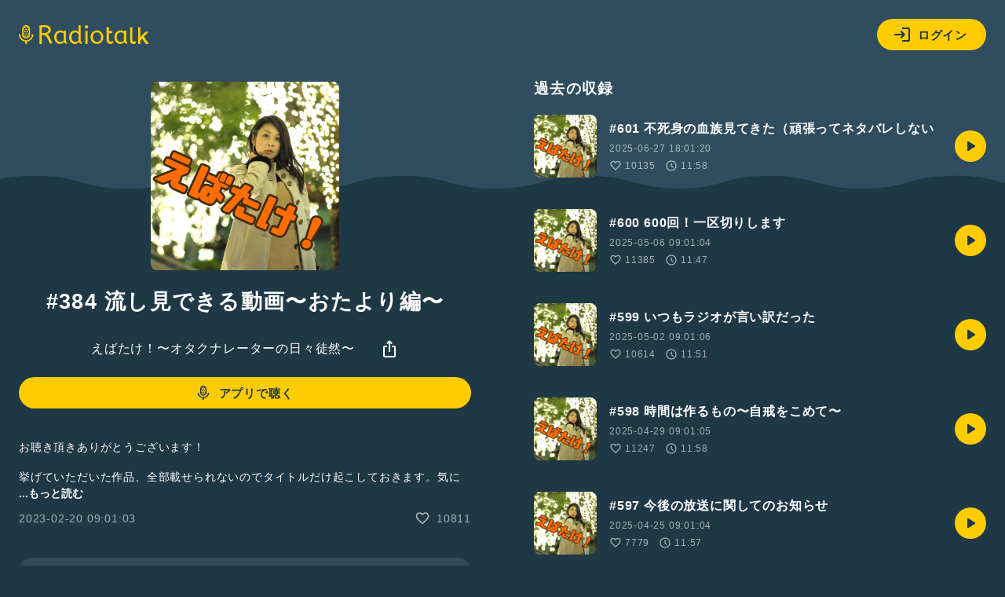

--- FILE ---
content_type: text/html; charset=UTF-8
request_url: https://radiotalk.jp/api/talks/955105
body_size: 2937
content:
{"id":955105,"title":"#384 \u6d41\u3057\u898b\u3067\u304d\u308b\u52d5\u753b\u301c\u304a\u305f\u3088\u308a\u7de8\u301c","description":"\u304a\u8074\u304d\u9802\u304d\u3042\u308a\u304c\u3068\u3046\u3054\u3056\u3044\u307e\u3059\uff01\n\n\u6319\u3052\u3066\u3044\u305f\u3060\u3044\u305f\u4f5c\u54c1\u3001\u5168\u90e8\u8f09\u305b\u3089\u308c\u306a\u3044\u306e\u3067\u30bf\u30a4\u30c8\u30eb\u3060\u3051\u8d77\u3053\u3057\u3066\u304a\u304d\u307e\u3059\u3002\u6c17\u306b\u306a\u3063\u305f\u3082\u306e\u304c\u3042\u308c\u3070\u691c\u7d22\u3057\u3066\u307f\u3066\u306d\u3002\n\n\u30aa\u30fc\u30eb\u30de\u30a4\u30c6\u30a3\u2022\u30e9\u30dc\n\u30d4\u30e5\u30c6\u30a3\u30d5\u30a3\nPSYCHO-PASS\n\u30bc\u30ed\u306e\u672a\u6765\n\u30df\u30b9\u30bf\u30fc\u2022\u30ce\u30fc\u30d0\u30c7\u30a3\nLOOP\uff0f\u30eb\u30fc\u30d7\u3000\u6642\u306b\u56da\u308f\u308c\u305f\u7537\n\u3051\u3044\u304a\u3093\uff01\n\u307d\u3063\u3061\u2022\u3056\u2022\u308d\u3063\u304f\n\n\u3010\u6c5f\u5e61\u51fa\u6f14\u821e\u53f0\u914d\u4fe1\u8996\u8074\u3011\n\u6e80\u5929\u661f\u30d7\u30ed\u30c7\u30e5\u30fc\u30b9\n\u300e\u30de\u30a4\u30eb\u30b9\u30c8\u30fc\u30f3Vol.2\u300f\n\u914d\u4fe1\u30c1\u30b1\u30c3\u30c8\u306f\u3053\u3061\u3089\u304b\u3089\nhttps:\/\/www.quartet-online.net\/ticket\/milestone?m=0uaedaf\n\n\u203b\u914d\u4fe1\u30c1\u30b1\u30c3\u30c8\u306b\u95a2\u3057\u3066\n\u8cfc\u5165\u671f\u9593\u306f2\/22(\u6c34)23:59\u307e\u3067\n\u8996\u8074\u671f\u9593\u306f2\/15(\u6c34)0:00\u301c2\/28(\u706b)23:59\n\nRadiotalk\u30a2\u30d7\u30ea\u3092\u304a\u4f7f\u3044\u306e\u65b9\u306f\u3001\u305c\u3072\u30dc\u30fc\u30ca\u30b9\u30b3\u30a4\u30f3\u5206\u3060\u3051\u3067\u3082\u7d50\u69cb\u3067\u3059\u306e\u3067\u30ae\u30d5\u30c8\ud83c\udf81\u9001\u3063\u3066\u9802\u3051\u308b\u3068\u30e2\u30c1\u30d9\u30fc\u30b7\u30e7\u30f3\u306b\u306a\u308a\u307e\u3059\u3002\n\u756a\u7d44\u304c\u76ee\u7acb\u3064\u305f\u3081\u306e\u30b9\u30b3\u30a2\u306b\u3082\u306a\u308a\u307e\u3059\u3002\n\u6709\u6599\u30ae\u30d5\u30c8\u306f\u30ef\u30fc\u30af\u30b7\u30e7\u30c3\u30d7\u53c2\u52a0\u8cbb\u306a\u3069\u81ea\u5df1\u7814\u947d\u6d3b\u52d5\u8cc7\u91d1\u306b\u3055\u305b\u3066\u9802\u3044\u3066\u304a\u308a\u307e\u3059\u3002\n\u3044\u3064\u3082\u6709\u308a\u96e3\u3046\u3054\u3056\u3044\u307e\u3059\uff01\n\n\u2709\ufe0f\u304a\u305f\u3088\u308a\u306f\u300c\u8cea\u554f\u3092\u9001\u308b\u300d\u30dc\u30bf\u30f3\u304b\u3089\u3001\n\u30a2\u30d7\u30ea\u3092\u4f7f\u308f\u308c\u3066\u306a\u3044\u65b9\u306f\nhttps:\/\/radiotalk.jp\/profile\/410883\/questions\/create\n\u3053\u3061\u3089\u304b\u3089\u30e9\u30b8\u30aa\u30cd\u30fc\u30e0\u3092\u6dfb\u3048\u3066\u304a\u9001\u308a\u304f\u3060\u3055\u3044\uff01\n\n\u3069\u308c\u3082\u9762\u5012\uff01\u3068\u3044\u3046\u65b9\u306f\u3001\u305c\u3072\u30cd\u30ae\u30dc\u30bf\u30f3\u3060\u3051\u3067\u3082\u53e9\u3044\u3066\u304f\u3060\u3055\u3044\uff01\u52b1\u307f\u306b\u306a\u308a\u307e\u3059\u3002\n\u5b9c\u3057\u304f\u304a\u9858\u3044\u81f4\u3057\u307e\u3059\u3002\n\n#\u3072\u3068\u308a\u8a9e\u308a #\u30c6\u30f3\u30b7\u30e7\u30f3\u9ad8\u3081","descriptionHtml":"\u304a\u8074\u304d\u9802\u304d\u3042\u308a\u304c\u3068\u3046\u3054\u3056\u3044\u307e\u3059\uff01<br \/>\n<br \/>\n\u6319\u3052\u3066\u3044\u305f\u3060\u3044\u305f\u4f5c\u54c1\u3001\u5168\u90e8\u8f09\u305b\u3089\u308c\u306a\u3044\u306e\u3067\u30bf\u30a4\u30c8\u30eb\u3060\u3051\u8d77\u3053\u3057\u3066\u304a\u304d\u307e\u3059\u3002\u6c17\u306b\u306a\u3063\u305f\u3082\u306e\u304c\u3042\u308c\u3070\u691c\u7d22\u3057\u3066\u307f\u3066\u306d\u3002<br \/>\n<br \/>\n\u30aa\u30fc\u30eb\u30de\u30a4\u30c6\u30a3&bull;\u30e9\u30dc<br \/>\n\u30d4\u30e5\u30c6\u30a3\u30d5\u30a3<br \/>\nPSYCHO-PASS<br \/>\n\u30bc\u30ed\u306e\u672a\u6765<br \/>\n\u30df\u30b9\u30bf\u30fc&bull;\u30ce\u30fc\u30d0\u30c7\u30a3<br \/>\nLOOP\uff0f\u30eb\u30fc\u30d7\u3000\u6642\u306b\u56da\u308f\u308c\u305f\u7537<br \/>\n\u3051\u3044\u304a\u3093\uff01<br \/>\n\u307d\u3063\u3061&bull;\u3056&bull;\u308d\u3063\u304f<br \/>\n<br \/>\n\u3010\u6c5f\u5e61\u51fa\u6f14\u821e\u53f0\u914d\u4fe1\u8996\u8074\u3011<br \/>\n\u6e80\u5929\u661f\u30d7\u30ed\u30c7\u30e5\u30fc\u30b9<br \/>\n\u300e\u30de\u30a4\u30eb\u30b9\u30c8\u30fc\u30f3Vol.2\u300f<br \/>\n\u914d\u4fe1\u30c1\u30b1\u30c3\u30c8\u306f\u3053\u3061\u3089\u304b\u3089<br \/>\n<a href=\"https:\/\/www.quartet-online.net\/ticket\/milestone?m=0uaedaf\" target=\"_blank\" rel=\"noopener noreferrer\">https:\/\/www.quartet-online.net\/ticket\/milestone?m=0uaedaf<\/a><br \/>\n<br \/>\n\u203b\u914d\u4fe1\u30c1\u30b1\u30c3\u30c8\u306b\u95a2\u3057\u3066<br \/>\n\u8cfc\u5165\u671f\u9593\u306f2\/22(\u6c34)23:59\u307e\u3067<br \/>\n\u8996\u8074\u671f\u9593\u306f2\/15(\u6c34)0:00\u301c2\/28(\u706b)23:59<br \/>\n<br \/>\nRadiotalk\u30a2\u30d7\u30ea\u3092\u304a\u4f7f\u3044\u306e\u65b9\u306f\u3001\u305c\u3072\u30dc\u30fc\u30ca\u30b9\u30b3\u30a4\u30f3\u5206\u3060\u3051\u3067\u3082\u7d50\u69cb\u3067\u3059\u306e\u3067\u30ae\u30d5\u30c8\ud83c\udf81\u9001\u3063\u3066\u9802\u3051\u308b\u3068\u30e2\u30c1\u30d9\u30fc\u30b7\u30e7\u30f3\u306b\u306a\u308a\u307e\u3059\u3002<br \/>\n\u756a\u7d44\u304c\u76ee\u7acb\u3064\u305f\u3081\u306e\u30b9\u30b3\u30a2\u306b\u3082\u306a\u308a\u307e\u3059\u3002<br \/>\n\u6709\u6599\u30ae\u30d5\u30c8\u306f\u30ef\u30fc\u30af\u30b7\u30e7\u30c3\u30d7\u53c2\u52a0\u8cbb\u306a\u3069\u81ea\u5df1\u7814\u947d\u6d3b\u52d5\u8cc7\u91d1\u306b\u3055\u305b\u3066\u9802\u3044\u3066\u304a\u308a\u307e\u3059\u3002<br \/>\n\u3044\u3064\u3082\u6709\u308a\u96e3\u3046\u3054\u3056\u3044\u307e\u3059\uff01<br \/>\n<br \/>\n\u2709\ufe0f\u304a\u305f\u3088\u308a\u306f\u300c\u8cea\u554f\u3092\u9001\u308b\u300d\u30dc\u30bf\u30f3\u304b\u3089\u3001<br \/>\n\u30a2\u30d7\u30ea\u3092\u4f7f\u308f\u308c\u3066\u306a\u3044\u65b9\u306f<br \/>\n<a href=\"https:\/\/radiotalk.jp\/profile\/410883\/questions\/create\" target=\"_blank\" rel=\"noopener noreferrer\">https:\/\/radiotalk.jp\/profile\/410883\/questions\/create<\/a><br \/>\n\u3053\u3061\u3089\u304b\u3089\u30e9\u30b8\u30aa\u30cd\u30fc\u30e0\u3092\u6dfb\u3048\u3066\u304a\u9001\u308a\u304f\u3060\u3055\u3044\uff01<br \/>\n<br \/>\n\u3069\u308c\u3082\u9762\u5012\uff01\u3068\u3044\u3046\u65b9\u306f\u3001\u305c\u3072\u30cd\u30ae\u30dc\u30bf\u30f3\u3060\u3051\u3067\u3082\u53e9\u3044\u3066\u304f\u3060\u3055\u3044\uff01\u52b1\u307f\u306b\u306a\u308a\u307e\u3059\u3002<br \/>\n\u5b9c\u3057\u304f\u304a\u9858\u3044\u81f4\u3057\u307e\u3059\u3002<br \/>\n<br \/>\n<a href=\"\/tags\/\u3072\u3068\u308a\u8a9e\u308a\" data-category=\"tag\" data-label=\"talk\" data-value=\"\u3072\u3068\u308a\u8a9e\u308a\" >#\u3072\u3068\u308a\u8a9e\u308a<\/a> <a href=\"\/tags\/\u30c6\u30f3\u30b7\u30e7\u30f3\u9ad8\u3081\" data-category=\"tag\" data-label=\"talk\" data-value=\"\u30c6\u30f3\u30b7\u30e7\u30f3\u9ad8\u3081\" >#\u30c6\u30f3\u30b7\u30e7\u30f3\u9ad8\u3081<\/a>","imageUrl":"https:\/\/storage.radiotalk.jp\/u410883\/image\/programs\/20210821111410_e83c.jpg","audioFileUrl":"","audioPlaytimeSeconds":706,"createdAt":"2023-02-20 09:01:03","programId":76350,"programTitle":"\u3048\u3070\u305f\u3051\uff01\u301c\u30aa\u30bf\u30af\u30ca\u30ec\u30fc\u30bf\u30fc\u306e\u65e5\u3005\u5f92\u7136\u301c","isOfficialProgram":false,"userId":410883,"userName":"","tags":["\u3072\u3068\u308a\u8a9e\u308a","\u30c6\u30f3\u30b7\u30e7\u30f3\u9ad8\u3081"],"tagDetails":[{"tag":"\u3072\u3068\u308a\u8a9e\u308a","description":"\u65e5\u5e38\u3067\u611f\u3058\u305f\u3053\u3068\u3001\u4e16\u9593\u306b\u8a00\u3044\u305f\u3044\u3053\u3068\u3001\u3046\u308c\u3057\u304b\u3063\u305f\u3053\u3068\u3001\u60b2\u3057\u304b\u3063\u305f\u3053\u3068\u2026\u30de\u30a4\u30af\u306b\u5411\u304b\u3063\u3066\u8a9e\u3063\u3066\u307f\u3088\u3046\uff01\u3042\u306a\u305f\u306e\u3064\u3076\u3084\u304d\u304c\u3001\u8ab0\u304b\u306e\u80f8\u306b\u523a\u3055\u308b\u304b\u3082\u3002","thumbnailImageUrl":"https:\/\/storage.radiotalk.jp\/tags\/image\/thumbnail\/20190520155627_d5a5.png","backgroundImageUrl":"https:\/\/storage.radiotalk.jp\/tags\/image\/background\/20190520160021_4dc7.png","posts":"171319\u4ef6","totalPlaytimes":"6636099\u56de"},{"tag":"\u30c6\u30f3\u30b7\u30e7\u30f3\u9ad8\u3081","description":"","thumbnailImageUrl":"https:\/\/storage.radiotalk.jp\/tags\/image\/thumbnail\/20190516184909_116f.png","backgroundImageUrl":"https:\/\/storage.radiotalk.jp\/tags\/image\/background\/20190516184909_42b1.png","posts":"35294\u4ef6","totalPlaytimes":"1619013\u56de"}],"totalPlayTimes":0,"totalReactions":10811}